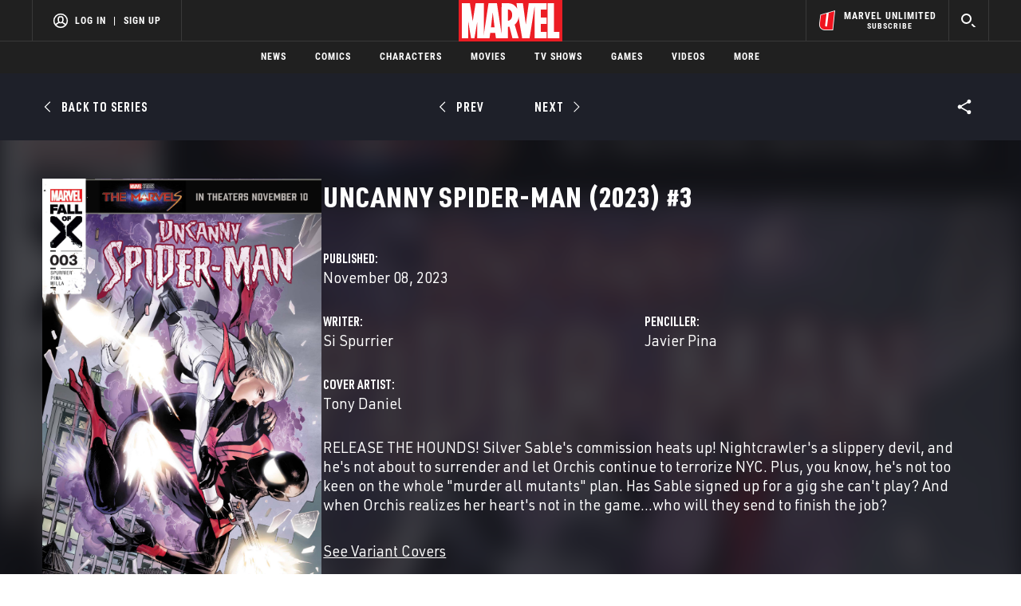

--- FILE ---
content_type: application/x-javascript
request_url: https://js.chargebee.com/assets/cbjs-2026.01.20-04.47/v2/256-24f58bc71bad74265373.js
body_size: 5904
content:
(window.cbJsonP=window.cbJsonP||[]).push([[256],{126:function(e,t,n){"use strict";n.d(t,"a",(function(){return r}));var r="chargebee-business-entity-id"},14:function(e,t,n){"use strict";var r=n(3),i=n.n(r),a=n(7),o=n.n(a),s=new(function(){function e(){i()(this,e),this.actionRegistry={}}return o()(e,[{key:"registerAction",value:function(e,t){this.actionRegistry[e]=t}},{key:"resolve",value:function(e){var t=this.actionRegistry[e.action];if(t&&t.handle)return t.handle(e);console.log("Unknown action: "+t)}}]),e}());t.a=s},192:function(e,t,n){"use strict";n.d(t,"e",(function(){return p})),n.d(t,"f",(function(){return h})),n.d(t,"g",(function(){return g})),n.d(t,"d",(function(){return A})),n.d(t,"l",(function(){return y})),n.d(t,"j",(function(){return v})),n.d(t,"k",(function(){return E})),n.d(t,"i",(function(){return w})),n.d(t,"h",(function(){return R})),n.d(t,"c",(function(){return b})),n.d(t,"a",(function(){return _})),n.d(t,"m",(function(){return S})),n.d(t,"b",(function(){return T}));var r=n(4),i=n.n(r),a=n(6),o=n.n(a),s=n(16),c=n.n(s),u=n(126),d=n(23),l=n(5),f=n(194),m=n(50),p=function(e,t){return h(e,(function(){return!!window[t]}),t)},h=function(e,t,n){return new c.a((function(r,i){if(1==t())r(!0);else{var a=window.setTimeout((function(){return i(d.e.scriptLoadError)}),5e4);g(e,(function e(){1==t()?(clearTimeout(a),window.setTimeout((function(){return r(!0)}),100)):window.setTimeout(e,100)}),(function(){i(d.e.scriptLoadError)}),n)}}))},g=function(e,t,n,r){var i=document.createElement("script");i.onload=t,i.onerror=n;var a=window._hp_csp_nonce;l.a.getCbInstance()&&l.a.getCbInstance().options&&(a=a||l.a.getCbInstance().options.cspNonce),a&&(i.setAttribute("nonce",a),i.setAttribute("data-csp-nonce",a)),r&&i.setAttribute("data-namespace",r),document.head.appendChild(i),i.src=e},A=function(e){return new c.a((function(t,n){for(var r=document.styleSheets,i=0,a=r.length;i<a;i++)r[i].href==e&&t(!0);var o=document.createElement("link");o.rel="stylesheet",o.href=e,document.getElementsByTagName("head")[0].appendChild(o),window.setTimeout((function(){return t(!0)}),100)}))},y=function(e){if(!(e.expiryMonth&&e.expiryYear&&e.number))throw new d.a(d.e.missingCardDetails);if(e.expiryYear&&2==e.expiryYear.length){var t=(new Date).getFullYear().toString();e.expiryYear=t.slice(0,2)+e.expiryYear}return!0},v=function(e){return e&&"object"==(void 0===e?"undefined":o()(e))&&e.constructor===Object?w({firstName:M(e.firstName),lastName:M(e.lastName),phone:M(e.phone),addressLine1:M(e.addressLine1),addressLine2:M(e.addressLine2),addressLine3:M(e.addressLine3),city:M(e.city),state:M(e.state),stateCode:M(e.stateCode),countryCode:M(e.countryCode),zip:M(e.zip)||"number"==typeof e.zip?e.zip.toString():void 0}):{}},E=function(e){return e&&"object"==(void 0===e?"undefined":o()(e))&&e.constructor===Object?w({firstName:M(e.firstName),lastName:M(e.lastName),phone:M(e.phone),email:M(e.email)}):{}};function w(e){return e&&e.constructor===Object?i()(e).filter((function(t){return void 0!==e[t]})).reduce((function(t,n){return t[n]=e[n],t}),{}):e}function R(e){return"string"!=typeof e?e:e.replace(/\D/g,"")}function M(e){if("string"==typeof e&&e.length)return e}function b(e){var t={Authorization:"Bearer "+e.paymentIntentId};return e.businessEntityId&&(t[u.a]=e.businessEntityId),t}function _(e,t){var n=e.id,r=e.business_entity_id,i=e.reference_id;if(t)try{var a=l.a.getCbInstance();a&&a.options&&a.options.locale&&!t.locale&&(t.locale=a.options.locale)}catch(e){m.a.kvl({action:"locale_error",error:Object(f.a)(e)})}var o={paymentIntentId:n,payload:t};return i&&(o.referenceId=i),r&&(o.businessEntityId=r),o}function S(e){if(e.isResolved)return e;var t=!0,n=!1,r=!1,i=e.then((function(e){return r=!0,e})).catch((function(e){throw n=!0,e})).finally((function(){t=!1}));return i.isResolved=function(){return r},i.isPending=function(){return t},i.isFulfilled=function(){return!t},i.isRejected=function(){return n},i}function T(e,t){var n=void 0;return function(){for(var r=arguments.length,i=Array(r),a=0;a<r;a++)i[a]=arguments[a];n&&clearTimeout(n),n=setTimeout((function(){e.apply(void 0,i)}),t)}}},194:function(e,t,n){"use strict";n.d(t,"a",(function(){return v}));var r=n(25),i=n.n(r),a=n(94),o=n.n(a),s=n(3),c=n.n(s),u=n(7),d=n.n(u),l=n(95),f=n.n(l),m=n(96),p=n.n(m),h=n(23),g=n(28),A=n(15);function y(e,t){if("string"==typeof e.name&&e.name.startsWith("PAYMENT_ATTEMPT_")){if(e.code)switch(e.code){case"amount_too_small":case"card_declined":case"expired_card":case"incorrect_cvc":case"incorrect_number":case"incorrect_zip":case"processing_error":case"token_already_used":return Object(g.d)("displayError."+e.code,null,t)}return""}return"string"==typeof e.code&&"INVALID_OR_MISSING_PAYMENT_INFO"===e.name?Object(g.d)("displayError.invalid_or_missing_payment_info",null,t):"string"==typeof e.code&&(e.code.startsWith("error.master")||e.code.startsWith("error.threedsecure"))?Object(g.d)("displayError.tryAgain",null,t):Object(g.d)("displayError.common",null,t)}function v(e,t){if(e instanceof E)return e;if(e instanceof h.a){var n=e;return n.displayMessage=y(e,t),n}return"string"==typeof e?{message:e,displayMessage:e}:(e.displayMessage=y(e,t),e)}var E=function(e){function t(e,n,r){c()(this,t);for(var i=arguments.length,a=Array(i>3?i-3:0),s=3;s<i;s++)a[s-3]=arguments[s];var u=f()(this,(t.__proto__||o()(t)).call(this,e,n,r,a));return u.displayMessage=y(u,r),u}return p()(t,e),d()(t,[{key:"toJSON",value:function(){var e=Object(A.o)(this);return e.displayMessage=this.displayMessage,e}},{key:"toString",value:function(){return"class Extended CbError "+i()(this.toJSON(),null,2)}}]),t}(h.a)},199:function(e,t,n){"use strict";var r=n(22),i=n.n(r),a=n(25),o=n.n(a),s=n(6),c=n.n(s),u=n(3),d=n.n(u),l=n(7),f=n.n(l),m=n(5),p=n(46),h=n(1),g=n(14),A=n(23),y=n(28),v=n(15),E=n(8),w=n(50),R=n(10),M=window.addEventListener?"addEventListener":"attachEvent",b=window[M],_="attachEvent"==M?"onmessage":"message",S=function(){function e(t){d()(this,e),this.windowType=t,this.listen()}return f()(e,[{key:"listen",value:function(){var e=this;b(_,(function(t){if(Object(R.a)()&&console.log("message received",t.data),"object"==c()(t.data)&&null!=t.data&&t.data.cbEvent){var n=t.data;if((n.targetWindowName==window.name||e.windowType==h.p.Host&&n.targetWindowName==E.a.HOST_NAME)&&!(e.windowType==h.p.Component&&t.origin!=m.a.getJSDomainIframeCommunication()||e.windowType==h.p.Master&&t.origin!=m.a.getJSDomainIframeCommunication()&&t.source!==window.parent)){var r=n.replyId,i=n.srcWindowName,a=n.message;a&&a.action&&(p.a.notTrue((function(){return e.windowType!=h.p.Component||n.srcWindowName==E.a.MASTER_FRAME}),Object(y.d)(A.e.receiveMessageError)),g.a.resolve(a).then((function(o){if(!(a.options&&a.options.noReply||n.srcWindowName===n.targetWindowName)){var s={replyId:r,message:o,cbEvent:!0,targetWindowName:n.srcWindowName};e.postMessage(i,s,t.origin)}})).catch((function(o){if(!(a.options&&a.options.noReply||n.srcWindowName===n.targetWindowName)){var s=new A.a(o),c={replyId:r,error:Object(v.o)(s),message:o.message,cbEvent:!0,targetWindowName:n.srcWindowName};e.postMessage(i,c,t.origin)}})))}}}))}},{key:"postMessage",value:function(e,t,n){var r=this;p.a.notTrue((function(){return r.windowType!=h.p.Component||e==E.a.MASTER_FRAME}),Object(y.d)(A.e.responseError)),p.a.notTrue((function(){return r.windowType!=h.p.Component||n==m.a.getJSDomainIframeCommunication()}),Object(y.d)(A.e.responseMismatchError)),Object(R.a)()&&console.log("response to --\x3e "+e+" "+o()(t));var i=this.getTargetWindow(e,{target_iframe_name:e,message_action:t.targetWindowName});try{Object(v.p)({targetWindow:i,message:t,targetIframeName:e,windowType:this.windowType,handlerType:h.o.Receiver})}catch(e){console.error(e)}Object(v.g)(i,t,n,h.o.Receiver)}},{key:"getTargetWindow",value:function(e,t){try{return this.windowType==h.p.Host?window.frames[e]:e&&e!=E.a.HOST_NAME?window.parent.frames[e]:window.parent}catch(e){if(this.windowType===h.p.Component||this.windowType===h.p.Master){var n=i()({},t,window.cb_site_info);w.a.error(e,n)}}}}]),e}();t.a=S},298:function(e,t,n){"use strict";n.r(t);var r=n(3),i=n.n(r),a=n(7),o=n.n(a),s=n(35),c=n.n(s),u=n(61),d=n.n(u),l=n(4),f=n.n(l),m=n(22),p=n.n(m),h=n(16),g=n.n(h),A=n(8),y=n(1),v=n(5),E=n(23),w=n(489),R=n(28),M=function(){function e(){var t=this;i()(this,e),this.MASTER_IFRAME_TIMEOUT=1e4,this.MAX_RETRIES_MASTER_IFRAME=3,this.iframeLoad=new g.a((function(e,n){t.iframeLoadSuccess=e,t.iframeLoadFailed=n})),this.initialize=new g.a((function(e,n){t.initializeSuccess=e,t.initializeFailed=n}))}return o()(e,[{key:"insertInside",value:function(e,t,n,r){var i=this,a=document.createElement("iframe");a.id=e,a.name=this.name,a.src=this.srcUrl,a.instance=this;var o=p()({margin:"0",padding:"0",border:"none",overflow:"hidden",display:"block",minWidth:"100%",width:"1px",height:"1.2em"},r);f()(o).forEach((function(e){a.style[e]=o[e]}));var s=document.getElementById(e);if(n&&s){if(a.id=a.id+"_frame",s.classList.add("CbHosted"),n&&"1.2em"===o.height){n.container=s,this.componentField=n;var c="1.2em";try{var u=n.parent.options.style.base.fontSize;if(~u.indexOf("px"))c=1.2*parseInt(u.replace("px",""))+"px"||"1.2em"}catch(e){}a.style.height=c}s.appendChild(a)}else s&&s.remove(),t.insertBefore(a,null);return this.ref=a,new g.a((function(e,t){a.onload=function(){i.iframeLoadSuccess(),e(!0)},a.onerror=function(){if(!v.a.isSPA()){var e=a.name+" iframe load failed";i.iframeLoadFailed(e),t(e)}}}))}},{key:"insert",value:function(){var e=this,t=document.getElementById(A.a.CONTAINER);return new w.b(d()(c.a.mark((function n(){return c.a.wrap((function(n){for(;;)switch(n.prev=n.next){case 0:return n.next=2,e.insertInside(e.name,t);case 2:return n.abrupt("return",n.sent);case 3:case"end":return n.stop()}}),n,e)}))),{errors:{executionTimeout:Object(R.d)(E.e.errorMountingMaster),maxAttemptsReached:Object(R.d)(E.e.errorMountingMaster)}}).setExecutionTimeout(this.MASTER_IFRAME_TIMEOUT).setMaxRetries(this.MAX_RETRIES_MASTER_IFRAME).execute()}},{key:"destroy",value:function(){var e=this;return new g.a((function(t,n){try{e.ref.innerHTML="",e.componentField.container.removeChild(e.ref),delete e.ref,delete e.componentField,t(!0)}catch(e){n(!1)}}))}}],[{key:"masterFrame",value:function(t,n){var r=new e;return r.name=t,r.type=y.p.Master,r.srcUrl=n,r}},{key:"componentFrame",value:function(t,n){var r=new e;return r.name=t,r.type=y.p.Component,r.srcUrl=n,r}}]),e}(),b=n(119),_=n(199),S=n(46),T=n(400),I=n(14),F=n(15),j=n(10);n.d(t,"CHILD_IFRAME_NAME",(function(){return C}));var C=function(e,t){return"cb-component-"+e+"-"+t},O=function(){return"#"+encodeURIComponent(window.location.host)},N=new(function(){function e(){var t;i()(this,e),this.childFrames=[],this.connectionClient=new b.c(y.p.Host,!0),new _.a(y.p.Host),t=this,I.a.registerAction(y.j.Actions.TriggerEvent,{handle:function(e){var t=T.a.registry[e.data.frame];return Object(j.a)()&&S.a.notTrue((function(){return!!t}),Object(R.d)(E.e.componentNotFound)),t&&t.delegateEvent(e.data),new g.a((function(e,t){return e({acknowledged:!0})}))}}),I.a.registerAction(y.j.Actions.ReceiveStatusBroadcast,{handle:function(e){var t=T.a.registry[e.data.frame];return Object(j.a)()&&S.a.notTrue((function(){return!!t}),Object(R.d)(E.e.componentNotFound)),t&&t.delegateEvent(e.data),new g.a((function(e,t){return e({acknowledged:!0})}))}}),I.a.registerAction(y.j.Actions.setTestCards,{handle:function(e){var t=T.a.registry[e.data.frame];return t&&t.delegateEvent(e.data),g.a.resolve({acknowledged:!0})}}),I.a.registerAction(y.j.Actions.SetPaymentIntent3DSResult,{handle:function(e){return t.send({action:y.n.Actions.SetPaymentIntent3DSResult,data:e.data},A.a.MASTER_FRAME)}}),I.a.registerAction(y.j.Actions.SetAdyen3DS1VerificationResult,{handle:function(e){return t.send({action:y.n.Actions.SetAdyen3DS1VerificationResult,data:e.data},A.a.MASTER_FRAME)}}),I.a.registerAction(y.n.Actions.SetCheckoutCom3DSVerificationResult,{handle:function(e){return t.send({action:y.n.Actions.SetCheckoutCom3DSVerificationResult,data:e.data},A.a.MASTER_FRAME)}}),I.a.registerAction(y.n.Actions.SetCybersource3DSVerificationResult,{handle:function(e){return t.send({action:y.n.Actions.SetCybersource3DSVerificationResult,data:e.data},A.a.MASTER_FRAME)}}),I.a.registerAction(y.j.Actions.SetAdyenIDealVerificationResult,{handle:function(e){try{t.send({action:y.n.Actions.CaptureKVL,data:p()({action:"iDeal_set_verification_result"},Object(F.o)(e.data))},A.a.MASTER_FRAME)}catch(e){}return t.send({action:y.n.Actions.SetAdyenIDealVerificationResult,data:e.data},A.a.MASTER_FRAME)}}),I.a.registerAction(y.j.Actions.SetStripeIDealVerificationResult,{handle:function(e){try{t.send({action:y.n.Actions.CaptureKVL,data:p()({action:"iDeal_set_verification_result"},Object(F.o)(e.data))},A.a.MASTER_FRAME)}catch(e){}return t.send({action:y.n.Actions.SetStripeIDealVerificationResult,data:e.data},A.a.MASTER_FRAME)}}),I.a.registerAction(y.j.Actions.SetAdyenSofortVerificationResult,{handle:function(e){return t.send({action:y.n.Actions.SetAdyenSofortVerificationResult,data:e.data},A.a.MASTER_FRAME)}}),I.a.registerAction(y.j.Actions.SetAdyenBancontactVerificationResult,{handle:function(e){return t.send({action:y.n.Actions.SetAdyenBancontactVerificationResult,data:e.data},A.a.MASTER_FRAME)}}),I.a.registerAction(y.j.Actions.SetAdyenGiropayVerificationResult,{handle:function(e){return t.send({action:y.n.Actions.SetAdyenGiropayVerificationResult,data:e.data},A.a.MASTER_FRAME)}}),I.a.registerAction(y.j.Actions.SetAdyenDotpayVerificationResult,{handle:function(e){return t.send({action:y.n.Actions.SetAdyenDotpayVerificationResult,data:e.data},A.a.MASTER_FRAME)}}),I.a.registerAction(y.j.Actions.SetFrameLoaded,{handle:function(e){return window["cb-"+e.data.frame+"-loaded"]=!0,g.a.resolve({acknowledged:!0})}}),I.a.registerAction(y.j.Actions.CaptureKVL,{handle:function(e){return t.send({action:y.n.Actions.CaptureKVL,data:e.data},A.a.MASTER_FRAME)}}),I.a.registerAction(y.j.Actions.CaptureException,{handle:function(e){return t.send({action:y.n.Actions.CaptureException,data:e.data},A.a.MASTER_FRAME)}}),I.a.registerAction(y.j.Actions.SetAuthToken,{handle:function(e){return t.send({action:y.n.Actions.SetHpData,data:{jwt:Object(F.u)(e,"data.jwt")||""}},A.a.MASTER_FRAME)}}),I.a.registerAction(y.j.Actions.SetCustomerHandle,{handle:function(e){return t.send({action:y.n.Actions.SetHpData,data:{customer_handle:Object(F.u)(e,"data.customer_handle")||""}},A.a.MASTER_FRAME)}}),I.a.registerAction(y.j.Actions.SetPreviewPortalEmail,{handle:function(e){var n=Object(F.u)(e,"data.email")||"";return t.send({action:y.n.Actions.SetHpData,data:{preview_portal_email:n}},A.a.MASTER_FRAME)}}),I.a.registerAction(y.j.Actions.GetPreviewPortalEmail,{handle:function(e){return t.send({action:y.n.Actions.GetHpData,data:{param:"preview_portal_email"}},A.a.MASTER_FRAME).then((function(e){var t=e.preview_portal_email,n=document.getElementById("cb-frame");return n&&t&&n.contentWindow.postMessage({action:"setPreviewPortalEmail",referrer:"chargebeejs",data:{preview_portal_email:t}},"*"),e}))}}),I.a.registerAction(y.j.Actions.ShowFrame,{handle:function(e){return document.querySelector("iframe[name="+e.data+"]").style.display="block",new g.a((function(e,t){return e({acknowledged:!0})}))}}),I.a.registerAction(y.j.Actions.HideFrame,{handle:function(e){return document.querySelector("iframe[name="+e.data+"]").style.display="none",new g.a((function(e,t){return e({acknowledged:!0})}))}})}return o()(e,[{key:"createMasterFrame",value:function(){var e=this;if(this.checkMasterInitialized())return this.commMgrReady;var t=j.b.ENVIRONMENT,n=v.a.getCbInstance().options.site,r=new URL(j.b.ASSET_PATH+"/master.html");return r.searchParams.set("site",n),r.searchParams.set("env",t),"predev"!==t&&"predev1"!==t||r.searchParams.set("domain",v.a.getCbInstance().options.domain),r.hash=O(),this.masterFrame=M.masterFrame(b.b,r.toString()),this.commMgrReady=this.masterFrame.insert().then((function(){var t=v.a.getCbInstance(),n={host:window.location.origin,site:t.site,publishableKey:t.publishableKey,businessEntityId:v.a.getBusinessEntityId(),options:t.options,window_url:window.location.href},r={action:y.n.Actions.RegisterMaster,data:n};return e.register(r,e.masterFrame)})).catch((function(t){e.masterFrame.initializeFailed(new Error(Object(R.d)(E.e.errorMountingMaster))),console.error(Object(R.d)(E.e.errorMountingMaster)),t&&console.error(t)})),this.commMgrReady}},{key:"createCbFrame",value:function(e,t){var n=this,r=e.id,i=e.fieldType,a=(e.options,j.b.ENVIRONMENT),o=v.a.getCbInstance().options.site,s=new URL(j.b.ASSET_PATH+"/component.html");s.searchParams.set("site",o),s.searchParams.set("env",a),"predev"!==a&&"predev1"!==a||s.searchParams.set("domain",v.a.getCbInstance().options.domain),s.hash=O();var c=M.componentFrame(C.apply(null,[i,this.childFrames.length]),s.toString());return this.childFrames.push(c),c.insertInside(r,t,e).then((function(){return n.masterFrame.initialize})).then((function(){return c}))}},{key:"createIDealFrame",value:function(e,t,n){var r=this,i=e.id,a=e.fieldType,o=j.b.ENVIRONMENT,s=v.a.getCbInstance().options.site,c=new URL(j.b.ASSET_PATH+"/component.html");c.searchParams.set("site",s),c.searchParams.set("env",o),"predev"!==o&&"predev1"!==o||c.searchParams.set("domain",v.a.getCbInstance().options.domain),c.hash=O();var u=M.componentFrame(C.apply(null,[a,this.childFrames.length]),c.toString());return this.childFrames.push(u),u.insertInside(i,t,e,n).then((function(){return r.masterFrame.initialize})).then((function(){return u}))}},{key:"register",value:function(e,t){var n=this;return this.masterFrame.iframeLoad.then((function(){return n.connectionClient.sendMessage(e,b.b,{timeout:1e4})})).then((function(){return t.initializeSuccess(),{registered:!0}})).catch((function(e){return t.initializeFailed(e),{registered:!1}}))}},{key:"checkMasterInitialized",value:function(){var e=document.getElementById(b.b);return!this.masterFrame&&e&&(this.masterFrame=e.instance),!!this.masterFrame&&!!e}},{key:"send",value:function(e,t,n){var r=this;return this.createMasterFrame().then((function(){return r.masterFrame.initialize})).then((function(){return r.connectionClient.sendMessage(e,t,n)}))}},{key:"listen",value:function(e){this.connectionClient.receiver.listen(e)}},{key:"deregister",value:function(e){this.childFrames=this.childFrames.filter((function(t){return t.name!==e}))}}]),e}());t.default=N},400:function(e,t,n){"use strict";var r=n(3),i=n.n(r),a=n(7),o=n.n(a),s=function(){function e(){i()(this,e)}return o()(e,null,[{key:"register",value:function(e,t){this.registry[t]=e}}]),e}();s.registry={},t.a=s},489:function(e,t,n){"use strict";n.d(t,"a",(function(){return r}));var r,i=n(35),a=n.n(i),o=n(61),s=n.n(o),c=n(16),u=n.n(c),d=n(3),l=n.n(d),f=n(7),m=n.n(f),p=n(23),h=n(192),g=n(15),A=n(10);!function(e){e[e.ExecuteOnce=0]="ExecuteOnce",e[e.ExecuteAllAttempts=1]="ExecuteAllAttempts"}(r||(r={}));var y=function(){function e(t,n){l()(this,e),this.MAX_RETRIES=5,this.EXEC_TIMEOUT=1e4,this.preparedPromise=null,this.callable=t,this.options=n}return m()(e,[{key:"setMaxRetries",value:function(e){return this.MAX_RETRIES=e,this}},{key:"setExecutionTimeout",value:function(e){return this.EXEC_TIMEOUT=e,this}},{key:"triggerErrorCallback",value:function(e,t){try{var n=this.options.onError;if(n&&"function"==typeof n){var r={cb_retry_attempt:e,cb_retry_error:Object(g.o)(t)};this.options.actionName&&"string"==typeof this.options.actionName&&(r.cb_action_name=this.options.actionName),n(r)}}catch(e){Object(A.a)()&&console.error(e)}}},{key:"execute",value:function(){var e=this;return this.options.strategy===r.ExecuteOnce&&this.preparedPromise?this.preparedPromise.isRejected()?u.a.reject(new p.a(this.options.errors.maxAttemptsReached)):this.preparedPromise:(this.preparedPromise=Object(h.m)(new u.a((function(t,n){var r,i=0,o=void 0,c=function(t){if(++i>e.MAX_RETRIES){clearTimeout(o);var r=new p.a(t||e.options.errors.maxAttemptsReached);return e.triggerErrorCallback(i-1,r),n(r)}e.triggerErrorCallback(i-1,t),u()},u=(r=s()(a.a.mark((function n(){var r;return a.a.wrap((function(n){for(;;)switch(n.prev=n.next){case 0:return n.prev=0,clearTimeout(o),o=setTimeout((function(){return c(e.options.errors.executionTimeout)}),e.EXEC_TIMEOUT),n.next=4,e.callable();case 4:r=n.sent,i=r,clearTimeout(o),t(i),n.next=11;break;case 8:n.prev=8,n.t0=n.catch(0),c(n.t0);case 11:case"end":return n.stop()}var i}),n,e,[[0,8]])}))),function(){return r.apply(this,arguments)});u()}))),this.preparedPromise)}}]),e}();t.b=y}}]);
//# sourceMappingURL=256-24f58bc71bad74265373.js.map